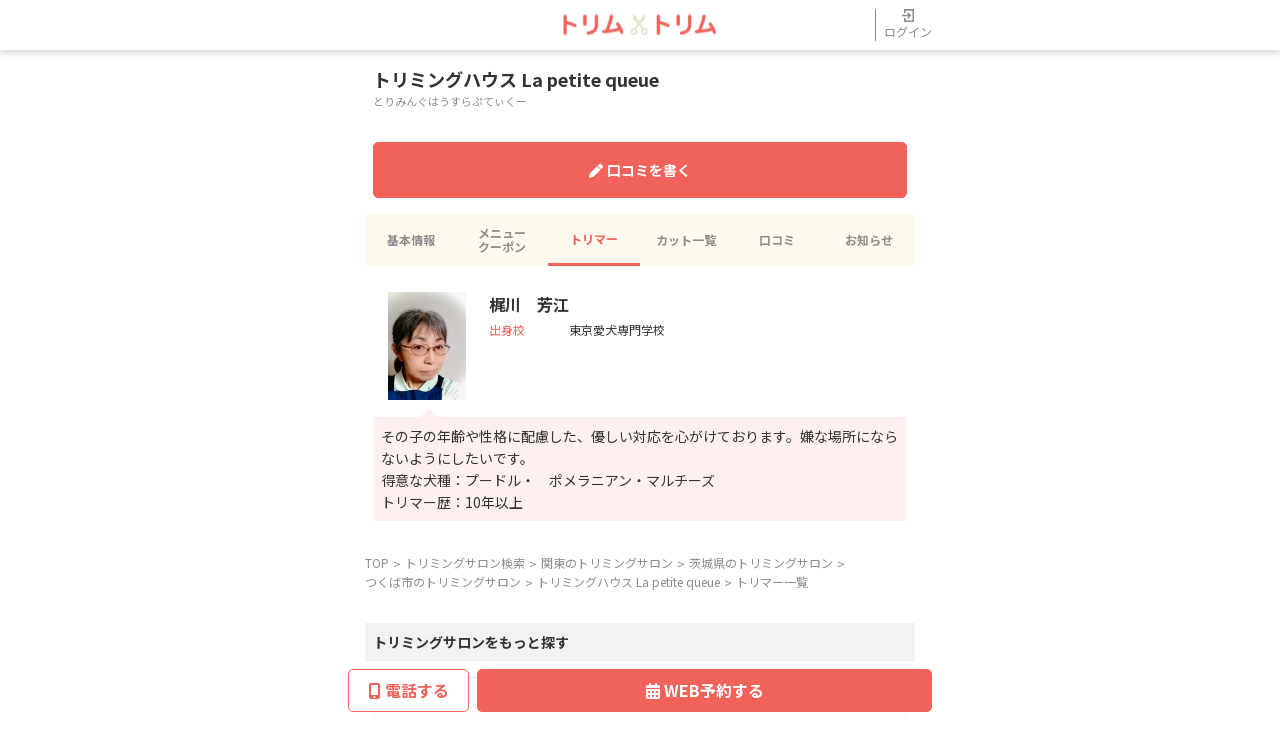

--- FILE ---
content_type: text/html; charset=UTF-8
request_url: https://trimtrim.jp/salon-detail/736/trimmer
body_size: 112764
content:
<!DOCTYPE html>
<html lang="ja">
<head>
    <meta charset="UTF-8">
    <link rel="icon" href="/icons/trimtrim_favicon.ico">
    <meta http-equiv="X-UA-Compatible" content="IE=edge">
    <meta name="viewport" content="width=device-width, initial-scale=1.0">
    <link rel="canonical" href="https://trimtrim.jp/salon-detail/736/trimmer">

    <script>
        window.dataLayer = window.dataLayer || [];
            </script>
    <script>
        (function(w,d,s,l,i){w[l]=w[l]||[];w[l].push({'gtm.start': new Date().getTime(),event:'gtm.js'});
        var f=d.getElementsByTagName(s)[0], j=d.createElement(s),dl=l!='dataLayer'?'&l='+l:'';
        j.async=true;j.src= 'https://www.googletagmanager.com/gtm.js?id='+i+dl;f.parentNode.insertBefore(j,f);
        })(window,document,'script','dataLayer','GTM-N3PBMX6');
    </script>

            <title>トリマー一覧 | トリミングハウス La petite queue | ワンちゃんに優しいトリミングを♡ | トリミングサロンの予約・検索ならトリムトリム  </title>
    
            <meta name="description" content="トリミングハウス La petite queueのトリマー一覧です。得意な犬種や紹介文から大事なペットにぴったりのトリマーが見つけてください。">
    
    <link rel="preconnect" href="https://fonts.googleapis.com">
    <link rel="preconnect" href="https://fonts.gstatic.com" crossorigin>
    <link rel="preconnect" href="https://cdnjs.cloudflare.com">

    <!-- Scripts -->
    <script src="https://cdnjs.cloudflare.com/ajax/libs/jquery/3.6.0/jquery.min.js" integrity="sha512-894YE6QWD5I59HgZOGReFYm4dnWc1Qt5NtvYSaNcOP+u1T9qYdvdihz0PPSiiqn/+/3e7Jo4EaG7TubfWGUrMQ==" crossorigin="anonymous" referrerpolicy="no-referrer"></script>
    <script defer src="https://cdnjs.cloudflare.com/ajax/libs/slick-carousel/1.8.1/slick.min.js" integrity="sha512-XtmMtDEcNz2j7ekrtHvOVR4iwwaD6o/FUJe6+Zq+HgcCsk3kj4uSQQR8weQ2QVj1o0Pk6PwYLohm206ZzNfubg==" crossorigin="anonymous" referrerpolicy="no-referrer"></script>
    <script defer type="text/javascript" src="/js/trimtrim/trimtrim.js?id=cb219477a340828b11febcbb81492822"></script>
    

    <!-- Fonts -->
    <link rel="stylesheet" href="https://fonts.googleapis.com/css2?family=Noto+Sans+JP:wght@400;500;700&display=swap">

    <!-- Styles -->
    <link rel="stylesheet" href="https://cdnjs.cloudflare.com/ajax/libs/font-awesome/6.1.1/css/all.min.css" integrity="sha512-KfkfwYDsLkIlwQp6LFnl8zNdLGxu9YAA1QvwINks4PhcElQSvqcyVLLD9aMhXd13uQjoXtEKNosOWaZqXgel0g==" crossorigin="anonymous" referrerpolicy="no-referrer" />
    <link rel="stylesheet" href="https://cdnjs.cloudflare.com/ajax/libs/slick-carousel/1.8.1/slick.min.css" integrity="sha512-yHknP1/AwR+yx26cB1y0cjvQUMvEa2PFzt1c9LlS4pRQ5NOTZFWbhBig+X9G9eYW/8m0/4OXNx8pxJ6z57x0dw==" crossorigin="anonymous" referrerpolicy="no-referrer" />
    <link rel="stylesheet" href="https://cdnjs.cloudflare.com/ajax/libs/slick-carousel/1.8.1/slick-theme.min.css" integrity="sha512-17EgCFERpgZKcm0j0fEq1YCJuyAWdz9KUtv1EjVuaOz8pDnh/0nZxmU6BBXwaaxqoi9PQXnRWqlcDB027hgv9A==" crossorigin="anonymous" referrerpolicy="no-referrer" />
    <link href="/css/trimtrim/style.css?id=388d967d16f347ba9e4475136845fc48" rel="stylesheet">
            
    
</head>
<body >
<script>
        function gtmPush() {
                    }
        addEventListener("load", gtmPush);
    </script>
    <noscript>
        <iframe
            src="https://www.googletagmanager.com/ns.html?id=GTM-N3PBMX6"
            height="0"
            width="0"
            style="display:none;visibility:hidden"
        ></iframe>
    </noscript>
<header class="header">
    <nav class="header_nav">
        <a href="https://trimtrim.jp" class="header_logo">
            <img src="/images/trimtrim/header-logo.png" alt="トリムトリム" class="header_logo-image">
        </a>
                    <button class="header_user" onclick="location.href='https://user.animalife.jp/sign_in?client_name=trim_trim&amp;type=sign_in&amp;redirect_url=https%3A%2F%2Ftrimtrim.jp%2Fsalon-detail%2F736%2Ftrimmer';">
                <img src="/images/trimtrim/header-login.svg" alt="" class="header_userimage-login">
                ログイン
            </button>
            </nav>
</header>
    <div class="cta">
        <div class="cta-contents">
                            <a href="tel:08010926659" id="tel-btn" class="cta_button-solid"><i class="fa-solid fa-mobile-screen-button"></i>電話する</a>
                                        <a href="https://trimtrim.jp/salon/736/reservation/1" rel="nofollow" class="cta_button-block"><i class="fa-solid fa-calendar-days"></i>WEB予約する</a>
                    </div>
    </div>
<main>
        <section class="section-head">
    <h1 class="facilityheading">トリミングハウス La petite queue</h1>
    <p class="name_kana">とりみんぐはうすらぷてぃくー</p>
    </section>

    <div class="review_buttonwrap">
    <a href="https://trimtrim.jp/salon-detail/736/review/add" rel="nofollow" class="review_button-solid reverse"><i class="fa-solid fa-pen"></i>口コミを書く</a>
</div>
    <nav>
    <ul class="navigation navigation-newsList">
        <li class="navigation_list">
            <a href="https://trimtrim.jp/salon-detail/736" class="navigation_link">基本情報</a>
        </li>
        <li class="navigation_list">
                            <a href="https://trimtrim.jp/salon-detail/736/menu" class="navigation_link">メニュー<br>クーポン</a>
                    </li>
        <li class="navigation_list">
                            <a href="https://trimtrim.jp/salon-detail/736/trimmer" class="navigation_link-active">トリマー</a>
                    </li>
        <li class="navigation_list">
                            <a href="https://trimtrim.jp/salon-detail/736/style" class="navigation_link">カット一覧</a>
                    </li>
        <li class="navigation_list">
                            <a href="https://trimtrim.jp/salon-detail/736/review" class="navigation_link">口コミ</a>
                    </li>
        <li class="navigation_list">
                            <a href="https://trimtrim.jp/salon-detail/736/news" class="navigation_link">お知らせ</a>
            
        </li>
    </ul>
</nav>
    <section class="section">
                                    <div class="trimmer_contents">
                    <div class="trimmer_box">
                        <picture>
      <source srcset="/files/salon/736/trimmer/f3ApZCrSHYhSxsa8yKm8ZQ2amDHcEAmBMHPKw4eY.jpg.avif" type="image/avif" />
      <source srcset="/files/salon/736/trimmer/f3ApZCrSHYhSxsa8yKm8ZQ2amDHcEAmBMHPKw4eY.jpg.webp" type="image/webp" />
    <img
  src="/files/salon/736/trimmer/f3ApZCrSHYhSxsa8yKm8ZQ2amDHcEAmBMHPKw4eY.jpg"
  class="trimmer_image"
      loading="eager"
      alt="トリミングサロン トリミングハウス La petite queueのトリマー 梶川　芳江"
    >
</picture>
                        <div class="trimmer_info">
                            <h2 class="trimmer_name">梶川　芳江</h2>
                                                                                        <dl class="trimmer_list">
                                    <dt class="trimmer_term">出身校</dt>
                                    <dd class="trimmer_data">
                                        東京愛犬専門学校
                                    </dd>
                                </dl>
                                                                                </div>
                    </div>
                                            <div class="trimmer_comment">
                            その子の年齢や性格に配慮した、優しい対応を心がけております。嫌な場所にならないようにしたいです。<br />
得意な犬種：プードル・　ポメラニアン・マルチーズ<br />
トリマー歴：10年以上<br />

                        </div>
                                                        </div>
                        </section>
    <section class="section">
        <ul class="breadcrumb">
                            <li class="breadcrumb_list">
                    <a href="https://trimtrim.jp">TOP</a>
                </li>
                            <li class="breadcrumb_list">
                    <a href="https://trimtrim.jp/salons">トリミングサロン検索</a>
                </li>
                            <li class="breadcrumb_list">
                    <a href="https://trimtrim.jp/salons?area_id%5B0%5D=2">関東のトリミングサロン</a>
                </li>
                            <li class="breadcrumb_list">
                    <a href="https://trimtrim.jp/salons?prefecture_id%5B0%5D=8">茨城県のトリミングサロン</a>
                </li>
                            <li class="breadcrumb_list">
                    <a href="https://trimtrim.jp/salons?city_id%5B0%5D=441">つくば市のトリミングサロン</a>
                </li>
                            <li class="breadcrumb_list">
                    <a href="https://trimtrim.jp/salon-detail/736">トリミングハウス La petite queue</a>
                </li>
                            <li class="breadcrumb_list">
                    <a href="https://trimtrim.jp/salon-detail/736/trimmer">トリマー一覧</a>
                </li>
                    </ul>
    </section>
    <script type="application/ld+json">
                {
            "@context": "https://schema.org",
            "@type": "BreadcrumbList",
            "itemListElement": [{"@type":"ListItem","position":1,"name":"TOP","item":"https://trimtrim.jp"},{"@type":"ListItem","position":2,"name":"トリミングサロン検索","item":"https://trimtrim.jp/salons"},{"@type":"ListItem","position":3,"name":"関東のトリミングサロン","item":"https://trimtrim.jp/salons?area_id%5B0%5D=2"},{"@type":"ListItem","position":4,"name":"茨城県のトリミングサロン","item":"https://trimtrim.jp/salons?prefecture_id%5B0%5D=8"},{"@type":"ListItem","position":5,"name":"つくば市のトリミングサロン","item":"https://trimtrim.jp/salons?city_id%5B0%5D=441"},{"@type":"ListItem","position":6,"name":"トリミングハウス La petite queue","item":"https://trimtrim.jp/salon-detail/736"},{"@type":"ListItem","position":7,"name":"トリマー一覧","item":"https://trimtrim.jp/salon-detail/736/trimmer"}]
        }
    </script>
    <section class="section">
    <h2 class="section_heading">トリミングサロンをもっと探す</h2>
    <ul class="section_contents">
                    <li class="accordion_list">
                <button class="accordion_button-list accordion_button">茨城県</button>
                <ul class="accordion_contents">
                                            <li class="accordion_list">
                            <button type="button" onclick="location.href='https://trimtrim.jp/salons?city_id%5B0%5D=426'" class="accordion_transition">水戸市</button>
                        </li>
                                            <li class="accordion_list">
                            <button type="button" onclick="location.href='https://trimtrim.jp/salons?city_id%5B0%5D=427'" class="accordion_transition">日立市</button>
                        </li>
                                            <li class="accordion_list">
                            <button type="button" onclick="location.href='https://trimtrim.jp/salons?city_id%5B0%5D=428'" class="accordion_transition">土浦市</button>
                        </li>
                                            <li class="accordion_list">
                            <button type="button" onclick="location.href='https://trimtrim.jp/salons?city_id%5B0%5D=429'" class="accordion_transition">古河市</button>
                        </li>
                                            <li class="accordion_list">
                            <button type="button" onclick="location.href='https://trimtrim.jp/salons?city_id%5B0%5D=430'" class="accordion_transition">石岡市</button>
                        </li>
                                            <li class="accordion_list">
                            <button type="button" onclick="location.href='https://trimtrim.jp/salons?city_id%5B0%5D=431'" class="accordion_transition">結城市</button>
                        </li>
                                            <li class="accordion_list">
                            <button type="button" onclick="location.href='https://trimtrim.jp/salons?city_id%5B0%5D=432'" class="accordion_transition">龍ケ崎市</button>
                        </li>
                                            <li class="accordion_list">
                            <button type="button" onclick="location.href='https://trimtrim.jp/salons?city_id%5B0%5D=433'" class="accordion_transition">下妻市</button>
                        </li>
                                            <li class="accordion_list">
                            <button type="button" onclick="location.href='https://trimtrim.jp/salons?city_id%5B0%5D=434'" class="accordion_transition">常総市</button>
                        </li>
                                            <li class="accordion_list">
                            <button type="button" onclick="location.href='https://trimtrim.jp/salons?city_id%5B0%5D=435'" class="accordion_transition">常陸太田市</button>
                        </li>
                                            <li class="accordion_list">
                            <button type="button" onclick="location.href='https://trimtrim.jp/salons?city_id%5B0%5D=436'" class="accordion_transition">高萩市</button>
                        </li>
                                            <li class="accordion_list">
                            <button type="button" onclick="location.href='https://trimtrim.jp/salons?city_id%5B0%5D=437'" class="accordion_transition">北茨城市</button>
                        </li>
                                            <li class="accordion_list">
                            <button type="button" onclick="location.href='https://trimtrim.jp/salons?city_id%5B0%5D=438'" class="accordion_transition">笠間市</button>
                        </li>
                                            <li class="accordion_list">
                            <button type="button" onclick="location.href='https://trimtrim.jp/salons?city_id%5B0%5D=439'" class="accordion_transition">取手市</button>
                        </li>
                                            <li class="accordion_list">
                            <button type="button" onclick="location.href='https://trimtrim.jp/salons?city_id%5B0%5D=440'" class="accordion_transition">牛久市</button>
                        </li>
                                            <li class="accordion_list">
                            <button type="button" onclick="location.href='https://trimtrim.jp/salons?city_id%5B0%5D=441'" class="accordion_transition">つくば市</button>
                        </li>
                                            <li class="accordion_list">
                            <button type="button" onclick="location.href='https://trimtrim.jp/salons?city_id%5B0%5D=442'" class="accordion_transition">ひたちなか市</button>
                        </li>
                                            <li class="accordion_list">
                            <button type="button" onclick="location.href='https://trimtrim.jp/salons?city_id%5B0%5D=443'" class="accordion_transition">鹿嶋市</button>
                        </li>
                                            <li class="accordion_list">
                            <button type="button" onclick="location.href='https://trimtrim.jp/salons?city_id%5B0%5D=444'" class="accordion_transition">潮来市</button>
                        </li>
                                            <li class="accordion_list">
                            <button type="button" onclick="location.href='https://trimtrim.jp/salons?city_id%5B0%5D=445'" class="accordion_transition">守谷市</button>
                        </li>
                                            <li class="accordion_list">
                            <button type="button" onclick="location.href='https://trimtrim.jp/salons?city_id%5B0%5D=446'" class="accordion_transition">常陸大宮市</button>
                        </li>
                                            <li class="accordion_list">
                            <button type="button" onclick="location.href='https://trimtrim.jp/salons?city_id%5B0%5D=447'" class="accordion_transition">那珂市</button>
                        </li>
                                            <li class="accordion_list">
                            <button type="button" onclick="location.href='https://trimtrim.jp/salons?city_id%5B0%5D=448'" class="accordion_transition">筑西市</button>
                        </li>
                                            <li class="accordion_list">
                            <button type="button" onclick="location.href='https://trimtrim.jp/salons?city_id%5B0%5D=449'" class="accordion_transition">坂東市</button>
                        </li>
                                            <li class="accordion_list">
                            <button type="button" onclick="location.href='https://trimtrim.jp/salons?city_id%5B0%5D=450'" class="accordion_transition">稲敷市</button>
                        </li>
                                            <li class="accordion_list">
                            <button type="button" onclick="location.href='https://trimtrim.jp/salons?city_id%5B0%5D=451'" class="accordion_transition">かすみがうら市</button>
                        </li>
                                            <li class="accordion_list">
                            <button type="button" onclick="location.href='https://trimtrim.jp/salons?city_id%5B0%5D=452'" class="accordion_transition">桜川市</button>
                        </li>
                                            <li class="accordion_list">
                            <button type="button" onclick="location.href='https://trimtrim.jp/salons?city_id%5B0%5D=453'" class="accordion_transition">神栖市</button>
                        </li>
                                            <li class="accordion_list">
                            <button type="button" onclick="location.href='https://trimtrim.jp/salons?city_id%5B0%5D=454'" class="accordion_transition">行方市</button>
                        </li>
                                            <li class="accordion_list">
                            <button type="button" onclick="location.href='https://trimtrim.jp/salons?city_id%5B0%5D=455'" class="accordion_transition">鉾田市</button>
                        </li>
                                            <li class="accordion_list">
                            <button type="button" onclick="location.href='https://trimtrim.jp/salons?city_id%5B0%5D=456'" class="accordion_transition">つくばみらい市</button>
                        </li>
                                            <li class="accordion_list">
                            <button type="button" onclick="location.href='https://trimtrim.jp/salons?city_id%5B0%5D=457'" class="accordion_transition">小美玉市</button>
                        </li>
                                            <li class="accordion_list">
                            <button type="button" onclick="location.href='https://trimtrim.jp/salons?city_id%5B0%5D=458'" class="accordion_transition">茨城町</button>
                        </li>
                                            <li class="accordion_list">
                            <button type="button" onclick="location.href='https://trimtrim.jp/salons?city_id%5B0%5D=459'" class="accordion_transition">大洗町</button>
                        </li>
                                            <li class="accordion_list">
                            <button type="button" onclick="location.href='https://trimtrim.jp/salons?city_id%5B0%5D=460'" class="accordion_transition">城里町</button>
                        </li>
                                            <li class="accordion_list">
                            <button type="button" onclick="location.href='https://trimtrim.jp/salons?city_id%5B0%5D=461'" class="accordion_transition">東海村</button>
                        </li>
                                            <li class="accordion_list">
                            <button type="button" onclick="location.href='https://trimtrim.jp/salons?city_id%5B0%5D=462'" class="accordion_transition">大子町</button>
                        </li>
                                            <li class="accordion_list">
                            <button type="button" onclick="location.href='https://trimtrim.jp/salons?city_id%5B0%5D=463'" class="accordion_transition">美浦村</button>
                        </li>
                                            <li class="accordion_list">
                            <button type="button" onclick="location.href='https://trimtrim.jp/salons?city_id%5B0%5D=464'" class="accordion_transition">阿見町</button>
                        </li>
                                            <li class="accordion_list">
                            <button type="button" onclick="location.href='https://trimtrim.jp/salons?city_id%5B0%5D=465'" class="accordion_transition">河内町</button>
                        </li>
                                            <li class="accordion_list">
                            <button type="button" onclick="location.href='https://trimtrim.jp/salons?city_id%5B0%5D=466'" class="accordion_transition">八千代町</button>
                        </li>
                                            <li class="accordion_list">
                            <button type="button" onclick="location.href='https://trimtrim.jp/salons?city_id%5B0%5D=467'" class="accordion_transition">五霞町</button>
                        </li>
                                            <li class="accordion_list">
                            <button type="button" onclick="location.href='https://trimtrim.jp/salons?city_id%5B0%5D=468'" class="accordion_transition">境町</button>
                        </li>
                                            <li class="accordion_list">
                            <button type="button" onclick="location.href='https://trimtrim.jp/salons?city_id%5B0%5D=469'" class="accordion_transition">利根町</button>
                        </li>
                                    </ul>
            </li>
                    <li class="accordion_list">
                <button class="accordion_button-list accordion_button">栃木県</button>
                <ul class="accordion_contents">
                                            <li class="accordion_list">
                            <button type="button" onclick="location.href='https://trimtrim.jp/salons?city_id%5B0%5D=470'" class="accordion_transition">宇都宮市</button>
                        </li>
                                            <li class="accordion_list">
                            <button type="button" onclick="location.href='https://trimtrim.jp/salons?city_id%5B0%5D=471'" class="accordion_transition">足利市</button>
                        </li>
                                            <li class="accordion_list">
                            <button type="button" onclick="location.href='https://trimtrim.jp/salons?city_id%5B0%5D=472'" class="accordion_transition">栃木市</button>
                        </li>
                                            <li class="accordion_list">
                            <button type="button" onclick="location.href='https://trimtrim.jp/salons?city_id%5B0%5D=473'" class="accordion_transition">佐野市</button>
                        </li>
                                            <li class="accordion_list">
                            <button type="button" onclick="location.href='https://trimtrim.jp/salons?city_id%5B0%5D=474'" class="accordion_transition">鹿沼市</button>
                        </li>
                                            <li class="accordion_list">
                            <button type="button" onclick="location.href='https://trimtrim.jp/salons?city_id%5B0%5D=475'" class="accordion_transition">日光市</button>
                        </li>
                                            <li class="accordion_list">
                            <button type="button" onclick="location.href='https://trimtrim.jp/salons?city_id%5B0%5D=476'" class="accordion_transition">小山市</button>
                        </li>
                                            <li class="accordion_list">
                            <button type="button" onclick="location.href='https://trimtrim.jp/salons?city_id%5B0%5D=477'" class="accordion_transition">真岡市</button>
                        </li>
                                            <li class="accordion_list">
                            <button type="button" onclick="location.href='https://trimtrim.jp/salons?city_id%5B0%5D=478'" class="accordion_transition">大田原市</button>
                        </li>
                                            <li class="accordion_list">
                            <button type="button" onclick="location.href='https://trimtrim.jp/salons?city_id%5B0%5D=479'" class="accordion_transition">矢板市</button>
                        </li>
                                            <li class="accordion_list">
                            <button type="button" onclick="location.href='https://trimtrim.jp/salons?city_id%5B0%5D=480'" class="accordion_transition">那須塩原市</button>
                        </li>
                                            <li class="accordion_list">
                            <button type="button" onclick="location.href='https://trimtrim.jp/salons?city_id%5B0%5D=481'" class="accordion_transition">さくら市</button>
                        </li>
                                            <li class="accordion_list">
                            <button type="button" onclick="location.href='https://trimtrim.jp/salons?city_id%5B0%5D=482'" class="accordion_transition">那須烏山市</button>
                        </li>
                                            <li class="accordion_list">
                            <button type="button" onclick="location.href='https://trimtrim.jp/salons?city_id%5B0%5D=483'" class="accordion_transition">下野市</button>
                        </li>
                                            <li class="accordion_list">
                            <button type="button" onclick="location.href='https://trimtrim.jp/salons?city_id%5B0%5D=484'" class="accordion_transition">上三川町</button>
                        </li>
                                            <li class="accordion_list">
                            <button type="button" onclick="location.href='https://trimtrim.jp/salons?city_id%5B0%5D=485'" class="accordion_transition">益子町</button>
                        </li>
                                            <li class="accordion_list">
                            <button type="button" onclick="location.href='https://trimtrim.jp/salons?city_id%5B0%5D=486'" class="accordion_transition">茂木町</button>
                        </li>
                                            <li class="accordion_list">
                            <button type="button" onclick="location.href='https://trimtrim.jp/salons?city_id%5B0%5D=487'" class="accordion_transition">市貝町</button>
                        </li>
                                            <li class="accordion_list">
                            <button type="button" onclick="location.href='https://trimtrim.jp/salons?city_id%5B0%5D=488'" class="accordion_transition">芳賀町</button>
                        </li>
                                            <li class="accordion_list">
                            <button type="button" onclick="location.href='https://trimtrim.jp/salons?city_id%5B0%5D=489'" class="accordion_transition">壬生町</button>
                        </li>
                                            <li class="accordion_list">
                            <button type="button" onclick="location.href='https://trimtrim.jp/salons?city_id%5B0%5D=490'" class="accordion_transition">野木町</button>
                        </li>
                                            <li class="accordion_list">
                            <button type="button" onclick="location.href='https://trimtrim.jp/salons?city_id%5B0%5D=491'" class="accordion_transition">塩谷町</button>
                        </li>
                                            <li class="accordion_list">
                            <button type="button" onclick="location.href='https://trimtrim.jp/salons?city_id%5B0%5D=492'" class="accordion_transition">高根沢町</button>
                        </li>
                                            <li class="accordion_list">
                            <button type="button" onclick="location.href='https://trimtrim.jp/salons?city_id%5B0%5D=493'" class="accordion_transition">那須町</button>
                        </li>
                                            <li class="accordion_list">
                            <button type="button" onclick="location.href='https://trimtrim.jp/salons?city_id%5B0%5D=494'" class="accordion_transition">那珂川町</button>
                        </li>
                                    </ul>
            </li>
                    <li class="accordion_list">
                <button class="accordion_button-list accordion_button">群馬県</button>
                <ul class="accordion_contents">
                                            <li class="accordion_list">
                            <button type="button" onclick="location.href='https://trimtrim.jp/salons?city_id%5B0%5D=495'" class="accordion_transition">前橋市</button>
                        </li>
                                            <li class="accordion_list">
                            <button type="button" onclick="location.href='https://trimtrim.jp/salons?city_id%5B0%5D=496'" class="accordion_transition">高崎市</button>
                        </li>
                                            <li class="accordion_list">
                            <button type="button" onclick="location.href='https://trimtrim.jp/salons?city_id%5B0%5D=497'" class="accordion_transition">桐生市</button>
                        </li>
                                            <li class="accordion_list">
                            <button type="button" onclick="location.href='https://trimtrim.jp/salons?city_id%5B0%5D=498'" class="accordion_transition">伊勢崎市</button>
                        </li>
                                            <li class="accordion_list">
                            <button type="button" onclick="location.href='https://trimtrim.jp/salons?city_id%5B0%5D=499'" class="accordion_transition">太田市</button>
                        </li>
                                            <li class="accordion_list">
                            <button type="button" onclick="location.href='https://trimtrim.jp/salons?city_id%5B0%5D=500'" class="accordion_transition">沼田市</button>
                        </li>
                                            <li class="accordion_list">
                            <button type="button" onclick="location.href='https://trimtrim.jp/salons?city_id%5B0%5D=501'" class="accordion_transition">館林市</button>
                        </li>
                                            <li class="accordion_list">
                            <button type="button" onclick="location.href='https://trimtrim.jp/salons?city_id%5B0%5D=502'" class="accordion_transition">渋川市</button>
                        </li>
                                            <li class="accordion_list">
                            <button type="button" onclick="location.href='https://trimtrim.jp/salons?city_id%5B0%5D=503'" class="accordion_transition">藤岡市</button>
                        </li>
                                            <li class="accordion_list">
                            <button type="button" onclick="location.href='https://trimtrim.jp/salons?city_id%5B0%5D=504'" class="accordion_transition">富岡市</button>
                        </li>
                                            <li class="accordion_list">
                            <button type="button" onclick="location.href='https://trimtrim.jp/salons?city_id%5B0%5D=505'" class="accordion_transition">安中市</button>
                        </li>
                                            <li class="accordion_list">
                            <button type="button" onclick="location.href='https://trimtrim.jp/salons?city_id%5B0%5D=506'" class="accordion_transition">みどり市</button>
                        </li>
                                            <li class="accordion_list">
                            <button type="button" onclick="location.href='https://trimtrim.jp/salons?city_id%5B0%5D=507'" class="accordion_transition">榛東村</button>
                        </li>
                                            <li class="accordion_list">
                            <button type="button" onclick="location.href='https://trimtrim.jp/salons?city_id%5B0%5D=508'" class="accordion_transition">吉岡町</button>
                        </li>
                                            <li class="accordion_list">
                            <button type="button" onclick="location.href='https://trimtrim.jp/salons?city_id%5B0%5D=509'" class="accordion_transition">上野村</button>
                        </li>
                                            <li class="accordion_list">
                            <button type="button" onclick="location.href='https://trimtrim.jp/salons?city_id%5B0%5D=510'" class="accordion_transition">神流町</button>
                        </li>
                                            <li class="accordion_list">
                            <button type="button" onclick="location.href='https://trimtrim.jp/salons?city_id%5B0%5D=511'" class="accordion_transition">下仁田町</button>
                        </li>
                                            <li class="accordion_list">
                            <button type="button" onclick="location.href='https://trimtrim.jp/salons?city_id%5B0%5D=512'" class="accordion_transition">南牧村</button>
                        </li>
                                            <li class="accordion_list">
                            <button type="button" onclick="location.href='https://trimtrim.jp/salons?city_id%5B0%5D=513'" class="accordion_transition">甘楽町</button>
                        </li>
                                            <li class="accordion_list">
                            <button type="button" onclick="location.href='https://trimtrim.jp/salons?city_id%5B0%5D=514'" class="accordion_transition">中之条町</button>
                        </li>
                                            <li class="accordion_list">
                            <button type="button" onclick="location.href='https://trimtrim.jp/salons?city_id%5B0%5D=515'" class="accordion_transition">長野原町</button>
                        </li>
                                            <li class="accordion_list">
                            <button type="button" onclick="location.href='https://trimtrim.jp/salons?city_id%5B0%5D=516'" class="accordion_transition">嬬恋村</button>
                        </li>
                                            <li class="accordion_list">
                            <button type="button" onclick="location.href='https://trimtrim.jp/salons?city_id%5B0%5D=517'" class="accordion_transition">草津町</button>
                        </li>
                                            <li class="accordion_list">
                            <button type="button" onclick="location.href='https://trimtrim.jp/salons?city_id%5B0%5D=518'" class="accordion_transition">高山村</button>
                        </li>
                                            <li class="accordion_list">
                            <button type="button" onclick="location.href='https://trimtrim.jp/salons?city_id%5B0%5D=519'" class="accordion_transition">東吾妻町</button>
                        </li>
                                            <li class="accordion_list">
                            <button type="button" onclick="location.href='https://trimtrim.jp/salons?city_id%5B0%5D=520'" class="accordion_transition">片品村</button>
                        </li>
                                            <li class="accordion_list">
                            <button type="button" onclick="location.href='https://trimtrim.jp/salons?city_id%5B0%5D=521'" class="accordion_transition">川場村</button>
                        </li>
                                            <li class="accordion_list">
                            <button type="button" onclick="location.href='https://trimtrim.jp/salons?city_id%5B0%5D=522'" class="accordion_transition">昭和村</button>
                        </li>
                                            <li class="accordion_list">
                            <button type="button" onclick="location.href='https://trimtrim.jp/salons?city_id%5B0%5D=523'" class="accordion_transition">みなかみ町</button>
                        </li>
                                            <li class="accordion_list">
                            <button type="button" onclick="location.href='https://trimtrim.jp/salons?city_id%5B0%5D=524'" class="accordion_transition">玉村町</button>
                        </li>
                                            <li class="accordion_list">
                            <button type="button" onclick="location.href='https://trimtrim.jp/salons?city_id%5B0%5D=525'" class="accordion_transition">板倉町</button>
                        </li>
                                            <li class="accordion_list">
                            <button type="button" onclick="location.href='https://trimtrim.jp/salons?city_id%5B0%5D=526'" class="accordion_transition">明和町</button>
                        </li>
                                            <li class="accordion_list">
                            <button type="button" onclick="location.href='https://trimtrim.jp/salons?city_id%5B0%5D=527'" class="accordion_transition">千代田町</button>
                        </li>
                                            <li class="accordion_list">
                            <button type="button" onclick="location.href='https://trimtrim.jp/salons?city_id%5B0%5D=528'" class="accordion_transition">大泉町</button>
                        </li>
                                            <li class="accordion_list">
                            <button type="button" onclick="location.href='https://trimtrim.jp/salons?city_id%5B0%5D=529'" class="accordion_transition">邑楽町</button>
                        </li>
                                    </ul>
            </li>
                    <li class="accordion_list">
                <button class="accordion_button-list accordion_button">埼玉県</button>
                <ul class="accordion_contents">
                                            <li class="accordion_list">
                            <button type="button" onclick="location.href='https://trimtrim.jp/salons?city_id%5B0%5D=530'" class="accordion_transition">さいたま市西区</button>
                        </li>
                                            <li class="accordion_list">
                            <button type="button" onclick="location.href='https://trimtrim.jp/salons?city_id%5B0%5D=531'" class="accordion_transition">さいたま市北区</button>
                        </li>
                                            <li class="accordion_list">
                            <button type="button" onclick="location.href='https://trimtrim.jp/salons?city_id%5B0%5D=532'" class="accordion_transition">さいたま市大宮区</button>
                        </li>
                                            <li class="accordion_list">
                            <button type="button" onclick="location.href='https://trimtrim.jp/salons?city_id%5B0%5D=533'" class="accordion_transition">さいたま市見沼区</button>
                        </li>
                                            <li class="accordion_list">
                            <button type="button" onclick="location.href='https://trimtrim.jp/salons?city_id%5B0%5D=534'" class="accordion_transition">さいたま市中央区</button>
                        </li>
                                            <li class="accordion_list">
                            <button type="button" onclick="location.href='https://trimtrim.jp/salons?city_id%5B0%5D=535'" class="accordion_transition">さいたま市桜区</button>
                        </li>
                                            <li class="accordion_list">
                            <button type="button" onclick="location.href='https://trimtrim.jp/salons?city_id%5B0%5D=536'" class="accordion_transition">さいたま市浦和区</button>
                        </li>
                                            <li class="accordion_list">
                            <button type="button" onclick="location.href='https://trimtrim.jp/salons?city_id%5B0%5D=537'" class="accordion_transition">さいたま市南区</button>
                        </li>
                                            <li class="accordion_list">
                            <button type="button" onclick="location.href='https://trimtrim.jp/salons?city_id%5B0%5D=538'" class="accordion_transition">さいたま市緑区</button>
                        </li>
                                            <li class="accordion_list">
                            <button type="button" onclick="location.href='https://trimtrim.jp/salons?city_id%5B0%5D=539'" class="accordion_transition">さいたま市岩槻区</button>
                        </li>
                                            <li class="accordion_list">
                            <button type="button" onclick="location.href='https://trimtrim.jp/salons?city_id%5B0%5D=540'" class="accordion_transition">川越市</button>
                        </li>
                                            <li class="accordion_list">
                            <button type="button" onclick="location.href='https://trimtrim.jp/salons?city_id%5B0%5D=541'" class="accordion_transition">熊谷市</button>
                        </li>
                                            <li class="accordion_list">
                            <button type="button" onclick="location.href='https://trimtrim.jp/salons?city_id%5B0%5D=542'" class="accordion_transition">川口市</button>
                        </li>
                                            <li class="accordion_list">
                            <button type="button" onclick="location.href='https://trimtrim.jp/salons?city_id%5B0%5D=543'" class="accordion_transition">行田市</button>
                        </li>
                                            <li class="accordion_list">
                            <button type="button" onclick="location.href='https://trimtrim.jp/salons?city_id%5B0%5D=544'" class="accordion_transition">秩父市</button>
                        </li>
                                            <li class="accordion_list">
                            <button type="button" onclick="location.href='https://trimtrim.jp/salons?city_id%5B0%5D=545'" class="accordion_transition">所沢市</button>
                        </li>
                                            <li class="accordion_list">
                            <button type="button" onclick="location.href='https://trimtrim.jp/salons?city_id%5B0%5D=546'" class="accordion_transition">飯能市</button>
                        </li>
                                            <li class="accordion_list">
                            <button type="button" onclick="location.href='https://trimtrim.jp/salons?city_id%5B0%5D=547'" class="accordion_transition">加須市</button>
                        </li>
                                            <li class="accordion_list">
                            <button type="button" onclick="location.href='https://trimtrim.jp/salons?city_id%5B0%5D=548'" class="accordion_transition">本庄市</button>
                        </li>
                                            <li class="accordion_list">
                            <button type="button" onclick="location.href='https://trimtrim.jp/salons?city_id%5B0%5D=549'" class="accordion_transition">東松山市</button>
                        </li>
                                            <li class="accordion_list">
                            <button type="button" onclick="location.href='https://trimtrim.jp/salons?city_id%5B0%5D=550'" class="accordion_transition">春日部市</button>
                        </li>
                                            <li class="accordion_list">
                            <button type="button" onclick="location.href='https://trimtrim.jp/salons?city_id%5B0%5D=551'" class="accordion_transition">狭山市</button>
                        </li>
                                            <li class="accordion_list">
                            <button type="button" onclick="location.href='https://trimtrim.jp/salons?city_id%5B0%5D=552'" class="accordion_transition">羽生市</button>
                        </li>
                                            <li class="accordion_list">
                            <button type="button" onclick="location.href='https://trimtrim.jp/salons?city_id%5B0%5D=553'" class="accordion_transition">鴻巣市</button>
                        </li>
                                            <li class="accordion_list">
                            <button type="button" onclick="location.href='https://trimtrim.jp/salons?city_id%5B0%5D=554'" class="accordion_transition">深谷市</button>
                        </li>
                                            <li class="accordion_list">
                            <button type="button" onclick="location.href='https://trimtrim.jp/salons?city_id%5B0%5D=555'" class="accordion_transition">上尾市</button>
                        </li>
                                            <li class="accordion_list">
                            <button type="button" onclick="location.href='https://trimtrim.jp/salons?city_id%5B0%5D=556'" class="accordion_transition">草加市</button>
                        </li>
                                            <li class="accordion_list">
                            <button type="button" onclick="location.href='https://trimtrim.jp/salons?city_id%5B0%5D=557'" class="accordion_transition">越谷市</button>
                        </li>
                                            <li class="accordion_list">
                            <button type="button" onclick="location.href='https://trimtrim.jp/salons?city_id%5B0%5D=558'" class="accordion_transition">蕨市</button>
                        </li>
                                            <li class="accordion_list">
                            <button type="button" onclick="location.href='https://trimtrim.jp/salons?city_id%5B0%5D=559'" class="accordion_transition">戸田市</button>
                        </li>
                                            <li class="accordion_list">
                            <button type="button" onclick="location.href='https://trimtrim.jp/salons?city_id%5B0%5D=560'" class="accordion_transition">入間市</button>
                        </li>
                                            <li class="accordion_list">
                            <button type="button" onclick="location.href='https://trimtrim.jp/salons?city_id%5B0%5D=561'" class="accordion_transition">朝霞市</button>
                        </li>
                                            <li class="accordion_list">
                            <button type="button" onclick="location.href='https://trimtrim.jp/salons?city_id%5B0%5D=562'" class="accordion_transition">志木市</button>
                        </li>
                                            <li class="accordion_list">
                            <button type="button" onclick="location.href='https://trimtrim.jp/salons?city_id%5B0%5D=563'" class="accordion_transition">和光市</button>
                        </li>
                                            <li class="accordion_list">
                            <button type="button" onclick="location.href='https://trimtrim.jp/salons?city_id%5B0%5D=564'" class="accordion_transition">新座市</button>
                        </li>
                                            <li class="accordion_list">
                            <button type="button" onclick="location.href='https://trimtrim.jp/salons?city_id%5B0%5D=565'" class="accordion_transition">桶川市</button>
                        </li>
                                            <li class="accordion_list">
                            <button type="button" onclick="location.href='https://trimtrim.jp/salons?city_id%5B0%5D=566'" class="accordion_transition">久喜市</button>
                        </li>
                                            <li class="accordion_list">
                            <button type="button" onclick="location.href='https://trimtrim.jp/salons?city_id%5B0%5D=567'" class="accordion_transition">北本市</button>
                        </li>
                                            <li class="accordion_list">
                            <button type="button" onclick="location.href='https://trimtrim.jp/salons?city_id%5B0%5D=568'" class="accordion_transition">八潮市</button>
                        </li>
                                            <li class="accordion_list">
                            <button type="button" onclick="location.href='https://trimtrim.jp/salons?city_id%5B0%5D=569'" class="accordion_transition">富士見市</button>
                        </li>
                                            <li class="accordion_list">
                            <button type="button" onclick="location.href='https://trimtrim.jp/salons?city_id%5B0%5D=570'" class="accordion_transition">三郷市</button>
                        </li>
                                            <li class="accordion_list">
                            <button type="button" onclick="location.href='https://trimtrim.jp/salons?city_id%5B0%5D=571'" class="accordion_transition">蓮田市</button>
                        </li>
                                            <li class="accordion_list">
                            <button type="button" onclick="location.href='https://trimtrim.jp/salons?city_id%5B0%5D=572'" class="accordion_transition">坂戸市</button>
                        </li>
                                            <li class="accordion_list">
                            <button type="button" onclick="location.href='https://trimtrim.jp/salons?city_id%5B0%5D=573'" class="accordion_transition">幸手市</button>
                        </li>
                                            <li class="accordion_list">
                            <button type="button" onclick="location.href='https://trimtrim.jp/salons?city_id%5B0%5D=574'" class="accordion_transition">鶴ヶ島市</button>
                        </li>
                                            <li class="accordion_list">
                            <button type="button" onclick="location.href='https://trimtrim.jp/salons?city_id%5B0%5D=575'" class="accordion_transition">日高市</button>
                        </li>
                                            <li class="accordion_list">
                            <button type="button" onclick="location.href='https://trimtrim.jp/salons?city_id%5B0%5D=576'" class="accordion_transition">吉川市</button>
                        </li>
                                            <li class="accordion_list">
                            <button type="button" onclick="location.href='https://trimtrim.jp/salons?city_id%5B0%5D=577'" class="accordion_transition">ふじみ野市</button>
                        </li>
                                            <li class="accordion_list">
                            <button type="button" onclick="location.href='https://trimtrim.jp/salons?city_id%5B0%5D=578'" class="accordion_transition">白岡市</button>
                        </li>
                                            <li class="accordion_list">
                            <button type="button" onclick="location.href='https://trimtrim.jp/salons?city_id%5B0%5D=579'" class="accordion_transition">伊奈町</button>
                        </li>
                                            <li class="accordion_list">
                            <button type="button" onclick="location.href='https://trimtrim.jp/salons?city_id%5B0%5D=580'" class="accordion_transition">三芳町</button>
                        </li>
                                            <li class="accordion_list">
                            <button type="button" onclick="location.href='https://trimtrim.jp/salons?city_id%5B0%5D=581'" class="accordion_transition">毛呂山町</button>
                        </li>
                                            <li class="accordion_list">
                            <button type="button" onclick="location.href='https://trimtrim.jp/salons?city_id%5B0%5D=582'" class="accordion_transition">越生町</button>
                        </li>
                                            <li class="accordion_list">
                            <button type="button" onclick="location.href='https://trimtrim.jp/salons?city_id%5B0%5D=583'" class="accordion_transition">滑川町</button>
                        </li>
                                            <li class="accordion_list">
                            <button type="button" onclick="location.href='https://trimtrim.jp/salons?city_id%5B0%5D=584'" class="accordion_transition">嵐山町</button>
                        </li>
                                            <li class="accordion_list">
                            <button type="button" onclick="location.href='https://trimtrim.jp/salons?city_id%5B0%5D=585'" class="accordion_transition">小川町</button>
                        </li>
                                            <li class="accordion_list">
                            <button type="button" onclick="location.href='https://trimtrim.jp/salons?city_id%5B0%5D=586'" class="accordion_transition">川島町</button>
                        </li>
                                            <li class="accordion_list">
                            <button type="button" onclick="location.href='https://trimtrim.jp/salons?city_id%5B0%5D=587'" class="accordion_transition">吉見町</button>
                        </li>
                                            <li class="accordion_list">
                            <button type="button" onclick="location.href='https://trimtrim.jp/salons?city_id%5B0%5D=588'" class="accordion_transition">鳩山町</button>
                        </li>
                                            <li class="accordion_list">
                            <button type="button" onclick="location.href='https://trimtrim.jp/salons?city_id%5B0%5D=589'" class="accordion_transition">ときがわ町</button>
                        </li>
                                            <li class="accordion_list">
                            <button type="button" onclick="location.href='https://trimtrim.jp/salons?city_id%5B0%5D=590'" class="accordion_transition">横瀬町</button>
                        </li>
                                            <li class="accordion_list">
                            <button type="button" onclick="location.href='https://trimtrim.jp/salons?city_id%5B0%5D=591'" class="accordion_transition">皆野町</button>
                        </li>
                                            <li class="accordion_list">
                            <button type="button" onclick="location.href='https://trimtrim.jp/salons?city_id%5B0%5D=592'" class="accordion_transition">長瀞町</button>
                        </li>
                                            <li class="accordion_list">
                            <button type="button" onclick="location.href='https://trimtrim.jp/salons?city_id%5B0%5D=593'" class="accordion_transition">小鹿野町</button>
                        </li>
                                            <li class="accordion_list">
                            <button type="button" onclick="location.href='https://trimtrim.jp/salons?city_id%5B0%5D=594'" class="accordion_transition">東秩父村</button>
                        </li>
                                            <li class="accordion_list">
                            <button type="button" onclick="location.href='https://trimtrim.jp/salons?city_id%5B0%5D=595'" class="accordion_transition">美里町</button>
                        </li>
                                            <li class="accordion_list">
                            <button type="button" onclick="location.href='https://trimtrim.jp/salons?city_id%5B0%5D=596'" class="accordion_transition">神川町</button>
                        </li>
                                            <li class="accordion_list">
                            <button type="button" onclick="location.href='https://trimtrim.jp/salons?city_id%5B0%5D=597'" class="accordion_transition">上里町</button>
                        </li>
                                            <li class="accordion_list">
                            <button type="button" onclick="location.href='https://trimtrim.jp/salons?city_id%5B0%5D=598'" class="accordion_transition">寄居町</button>
                        </li>
                                            <li class="accordion_list">
                            <button type="button" onclick="location.href='https://trimtrim.jp/salons?city_id%5B0%5D=599'" class="accordion_transition">宮代町</button>
                        </li>
                                            <li class="accordion_list">
                            <button type="button" onclick="location.href='https://trimtrim.jp/salons?city_id%5B0%5D=600'" class="accordion_transition">杉戸町</button>
                        </li>
                                            <li class="accordion_list">
                            <button type="button" onclick="location.href='https://trimtrim.jp/salons?city_id%5B0%5D=601'" class="accordion_transition">松伏町</button>
                        </li>
                                    </ul>
            </li>
                    <li class="accordion_list">
                <button class="accordion_button-list accordion_button">千葉県</button>
                <ul class="accordion_contents">
                                            <li class="accordion_list">
                            <button type="button" onclick="location.href='https://trimtrim.jp/salons?city_id%5B0%5D=602'" class="accordion_transition">千葉市中央区</button>
                        </li>
                                            <li class="accordion_list">
                            <button type="button" onclick="location.href='https://trimtrim.jp/salons?city_id%5B0%5D=603'" class="accordion_transition">千葉市花見川区</button>
                        </li>
                                            <li class="accordion_list">
                            <button type="button" onclick="location.href='https://trimtrim.jp/salons?city_id%5B0%5D=604'" class="accordion_transition">千葉市稲毛区</button>
                        </li>
                                            <li class="accordion_list">
                            <button type="button" onclick="location.href='https://trimtrim.jp/salons?city_id%5B0%5D=605'" class="accordion_transition">千葉市若葉区</button>
                        </li>
                                            <li class="accordion_list">
                            <button type="button" onclick="location.href='https://trimtrim.jp/salons?city_id%5B0%5D=606'" class="accordion_transition">千葉市緑区</button>
                        </li>
                                            <li class="accordion_list">
                            <button type="button" onclick="location.href='https://trimtrim.jp/salons?city_id%5B0%5D=607'" class="accordion_transition">千葉市美浜区</button>
                        </li>
                                            <li class="accordion_list">
                            <button type="button" onclick="location.href='https://trimtrim.jp/salons?city_id%5B0%5D=608'" class="accordion_transition">銚子市</button>
                        </li>
                                            <li class="accordion_list">
                            <button type="button" onclick="location.href='https://trimtrim.jp/salons?city_id%5B0%5D=609'" class="accordion_transition">市川市</button>
                        </li>
                                            <li class="accordion_list">
                            <button type="button" onclick="location.href='https://trimtrim.jp/salons?city_id%5B0%5D=610'" class="accordion_transition">船橋市</button>
                        </li>
                                            <li class="accordion_list">
                            <button type="button" onclick="location.href='https://trimtrim.jp/salons?city_id%5B0%5D=611'" class="accordion_transition">館山市</button>
                        </li>
                                            <li class="accordion_list">
                            <button type="button" onclick="location.href='https://trimtrim.jp/salons?city_id%5B0%5D=612'" class="accordion_transition">木更津市</button>
                        </li>
                                            <li class="accordion_list">
                            <button type="button" onclick="location.href='https://trimtrim.jp/salons?city_id%5B0%5D=613'" class="accordion_transition">松戸市</button>
                        </li>
                                            <li class="accordion_list">
                            <button type="button" onclick="location.href='https://trimtrim.jp/salons?city_id%5B0%5D=614'" class="accordion_transition">野田市</button>
                        </li>
                                            <li class="accordion_list">
                            <button type="button" onclick="location.href='https://trimtrim.jp/salons?city_id%5B0%5D=615'" class="accordion_transition">茂原市</button>
                        </li>
                                            <li class="accordion_list">
                            <button type="button" onclick="location.href='https://trimtrim.jp/salons?city_id%5B0%5D=616'" class="accordion_transition">成田市</button>
                        </li>
                                            <li class="accordion_list">
                            <button type="button" onclick="location.href='https://trimtrim.jp/salons?city_id%5B0%5D=617'" class="accordion_transition">佐倉市</button>
                        </li>
                                            <li class="accordion_list">
                            <button type="button" onclick="location.href='https://trimtrim.jp/salons?city_id%5B0%5D=618'" class="accordion_transition">東金市</button>
                        </li>
                                            <li class="accordion_list">
                            <button type="button" onclick="location.href='https://trimtrim.jp/salons?city_id%5B0%5D=619'" class="accordion_transition">旭市</button>
                        </li>
                                            <li class="accordion_list">
                            <button type="button" onclick="location.href='https://trimtrim.jp/salons?city_id%5B0%5D=620'" class="accordion_transition">習志野市</button>
                        </li>
                                            <li class="accordion_list">
                            <button type="button" onclick="location.href='https://trimtrim.jp/salons?city_id%5B0%5D=621'" class="accordion_transition">柏市</button>
                        </li>
                                            <li class="accordion_list">
                            <button type="button" onclick="location.href='https://trimtrim.jp/salons?city_id%5B0%5D=622'" class="accordion_transition">勝浦市</button>
                        </li>
                                            <li class="accordion_list">
                            <button type="button" onclick="location.href='https://trimtrim.jp/salons?city_id%5B0%5D=623'" class="accordion_transition">市原市</button>
                        </li>
                                            <li class="accordion_list">
                            <button type="button" onclick="location.href='https://trimtrim.jp/salons?city_id%5B0%5D=624'" class="accordion_transition">流山市</button>
                        </li>
                                            <li class="accordion_list">
                            <button type="button" onclick="location.href='https://trimtrim.jp/salons?city_id%5B0%5D=625'" class="accordion_transition">八千代市</button>
                        </li>
                                            <li class="accordion_list">
                            <button type="button" onclick="location.href='https://trimtrim.jp/salons?city_id%5B0%5D=626'" class="accordion_transition">我孫子市</button>
                        </li>
                                            <li class="accordion_list">
                            <button type="button" onclick="location.href='https://trimtrim.jp/salons?city_id%5B0%5D=627'" class="accordion_transition">鴨川市</button>
                        </li>
                                            <li class="accordion_list">
                            <button type="button" onclick="location.href='https://trimtrim.jp/salons?city_id%5B0%5D=628'" class="accordion_transition">鎌ケ谷市</button>
                        </li>
                                            <li class="accordion_list">
                            <button type="button" onclick="location.href='https://trimtrim.jp/salons?city_id%5B0%5D=629'" class="accordion_transition">君津市</button>
                        </li>
                                            <li class="accordion_list">
                            <button type="button" onclick="location.href='https://trimtrim.jp/salons?city_id%5B0%5D=630'" class="accordion_transition">富津市</button>
                        </li>
                                            <li class="accordion_list">
                            <button type="button" onclick="location.href='https://trimtrim.jp/salons?city_id%5B0%5D=631'" class="accordion_transition">浦安市</button>
                        </li>
                                            <li class="accordion_list">
                            <button type="button" onclick="location.href='https://trimtrim.jp/salons?city_id%5B0%5D=632'" class="accordion_transition">四街道市</button>
                        </li>
                                            <li class="accordion_list">
                            <button type="button" onclick="location.href='https://trimtrim.jp/salons?city_id%5B0%5D=633'" class="accordion_transition">袖ケ浦市</button>
                        </li>
                                            <li class="accordion_list">
                            <button type="button" onclick="location.href='https://trimtrim.jp/salons?city_id%5B0%5D=634'" class="accordion_transition">八街市</button>
                        </li>
                                            <li class="accordion_list">
                            <button type="button" onclick="location.href='https://trimtrim.jp/salons?city_id%5B0%5D=635'" class="accordion_transition">印西市</button>
                        </li>
                                            <li class="accordion_list">
                            <button type="button" onclick="location.href='https://trimtrim.jp/salons?city_id%5B0%5D=636'" class="accordion_transition">白井市</button>
                        </li>
                                            <li class="accordion_list">
                            <button type="button" onclick="location.href='https://trimtrim.jp/salons?city_id%5B0%5D=637'" class="accordion_transition">富里市</button>
                        </li>
                                            <li class="accordion_list">
                            <button type="button" onclick="location.href='https://trimtrim.jp/salons?city_id%5B0%5D=638'" class="accordion_transition">南房総市</button>
                        </li>
                                            <li class="accordion_list">
                            <button type="button" onclick="location.href='https://trimtrim.jp/salons?city_id%5B0%5D=639'" class="accordion_transition">匝瑳市</button>
                        </li>
                                            <li class="accordion_list">
                            <button type="button" onclick="location.href='https://trimtrim.jp/salons?city_id%5B0%5D=640'" class="accordion_transition">香取市</button>
                        </li>
                                            <li class="accordion_list">
                            <button type="button" onclick="location.href='https://trimtrim.jp/salons?city_id%5B0%5D=641'" class="accordion_transition">山武市</button>
                        </li>
                                            <li class="accordion_list">
                            <button type="button" onclick="location.href='https://trimtrim.jp/salons?city_id%5B0%5D=642'" class="accordion_transition">いすみ市</button>
                        </li>
                                            <li class="accordion_list">
                            <button type="button" onclick="location.href='https://trimtrim.jp/salons?city_id%5B0%5D=643'" class="accordion_transition">大網白里市</button>
                        </li>
                                            <li class="accordion_list">
                            <button type="button" onclick="location.href='https://trimtrim.jp/salons?city_id%5B0%5D=644'" class="accordion_transition">酒々井町</button>
                        </li>
                                            <li class="accordion_list">
                            <button type="button" onclick="location.href='https://trimtrim.jp/salons?city_id%5B0%5D=645'" class="accordion_transition">栄町</button>
                        </li>
                                            <li class="accordion_list">
                            <button type="button" onclick="location.href='https://trimtrim.jp/salons?city_id%5B0%5D=646'" class="accordion_transition">神崎町</button>
                        </li>
                                            <li class="accordion_list">
                            <button type="button" onclick="location.href='https://trimtrim.jp/salons?city_id%5B0%5D=647'" class="accordion_transition">多古町</button>
                        </li>
                                            <li class="accordion_list">
                            <button type="button" onclick="location.href='https://trimtrim.jp/salons?city_id%5B0%5D=648'" class="accordion_transition">東庄町</button>
                        </li>
                                            <li class="accordion_list">
                            <button type="button" onclick="location.href='https://trimtrim.jp/salons?city_id%5B0%5D=649'" class="accordion_transition">九十九里町</button>
                        </li>
                                            <li class="accordion_list">
                            <button type="button" onclick="location.href='https://trimtrim.jp/salons?city_id%5B0%5D=650'" class="accordion_transition">芝山町</button>
                        </li>
                                            <li class="accordion_list">
                            <button type="button" onclick="location.href='https://trimtrim.jp/salons?city_id%5B0%5D=651'" class="accordion_transition">横芝光町</button>
                        </li>
                                            <li class="accordion_list">
                            <button type="button" onclick="location.href='https://trimtrim.jp/salons?city_id%5B0%5D=652'" class="accordion_transition">一宮町</button>
                        </li>
                                            <li class="accordion_list">
                            <button type="button" onclick="location.href='https://trimtrim.jp/salons?city_id%5B0%5D=653'" class="accordion_transition">睦沢町</button>
                        </li>
                                            <li class="accordion_list">
                            <button type="button" onclick="location.href='https://trimtrim.jp/salons?city_id%5B0%5D=654'" class="accordion_transition">長生村</button>
                        </li>
                                            <li class="accordion_list">
                            <button type="button" onclick="location.href='https://trimtrim.jp/salons?city_id%5B0%5D=655'" class="accordion_transition">白子町</button>
                        </li>
                                            <li class="accordion_list">
                            <button type="button" onclick="location.href='https://trimtrim.jp/salons?city_id%5B0%5D=656'" class="accordion_transition">長柄町</button>
                        </li>
                                            <li class="accordion_list">
                            <button type="button" onclick="location.href='https://trimtrim.jp/salons?city_id%5B0%5D=657'" class="accordion_transition">長南町</button>
                        </li>
                                            <li class="accordion_list">
                            <button type="button" onclick="location.href='https://trimtrim.jp/salons?city_id%5B0%5D=658'" class="accordion_transition">大多喜町</button>
                        </li>
                                            <li class="accordion_list">
                            <button type="button" onclick="location.href='https://trimtrim.jp/salons?city_id%5B0%5D=659'" class="accordion_transition">御宿町</button>
                        </li>
                                            <li class="accordion_list">
                            <button type="button" onclick="location.href='https://trimtrim.jp/salons?city_id%5B0%5D=660'" class="accordion_transition">鋸南町</button>
                        </li>
                                    </ul>
            </li>
                    <li class="accordion_list">
                <button class="accordion_button-list accordion_button">東京都</button>
                <ul class="accordion_contents">
                                            <li class="accordion_list">
                            <button type="button" onclick="location.href='https://trimtrim.jp/salons?city_id%5B0%5D=661'" class="accordion_transition">千代田区</button>
                        </li>
                                            <li class="accordion_list">
                            <button type="button" onclick="location.href='https://trimtrim.jp/salons?city_id%5B0%5D=662'" class="accordion_transition">中央区</button>
                        </li>
                                            <li class="accordion_list">
                            <button type="button" onclick="location.href='https://trimtrim.jp/salons?city_id%5B0%5D=663'" class="accordion_transition">港区</button>
                        </li>
                                            <li class="accordion_list">
                            <button type="button" onclick="location.href='https://trimtrim.jp/salons?city_id%5B0%5D=664'" class="accordion_transition">新宿区</button>
                        </li>
                                            <li class="accordion_list">
                            <button type="button" onclick="location.href='https://trimtrim.jp/salons?city_id%5B0%5D=665'" class="accordion_transition">文京区</button>
                        </li>
                                            <li class="accordion_list">
                            <button type="button" onclick="location.href='https://trimtrim.jp/salons?city_id%5B0%5D=666'" class="accordion_transition">台東区</button>
                        </li>
                                            <li class="accordion_list">
                            <button type="button" onclick="location.href='https://trimtrim.jp/salons?city_id%5B0%5D=667'" class="accordion_transition">墨田区</button>
                        </li>
                                            <li class="accordion_list">
                            <button type="button" onclick="location.href='https://trimtrim.jp/salons?city_id%5B0%5D=668'" class="accordion_transition">江東区</button>
                        </li>
                                            <li class="accordion_list">
                            <button type="button" onclick="location.href='https://trimtrim.jp/salons?city_id%5B0%5D=669'" class="accordion_transition">品川区</button>
                        </li>
                                            <li class="accordion_list">
                            <button type="button" onclick="location.href='https://trimtrim.jp/salons?city_id%5B0%5D=670'" class="accordion_transition">目黒区</button>
                        </li>
                                            <li class="accordion_list">
                            <button type="button" onclick="location.href='https://trimtrim.jp/salons?city_id%5B0%5D=671'" class="accordion_transition">大田区</button>
                        </li>
                                            <li class="accordion_list">
                            <button type="button" onclick="location.href='https://trimtrim.jp/salons?city_id%5B0%5D=672'" class="accordion_transition">世田谷区</button>
                        </li>
                                            <li class="accordion_list">
                            <button type="button" onclick="location.href='https://trimtrim.jp/salons?city_id%5B0%5D=673'" class="accordion_transition">渋谷区</button>
                        </li>
                                            <li class="accordion_list">
                            <button type="button" onclick="location.href='https://trimtrim.jp/salons?city_id%5B0%5D=674'" class="accordion_transition">中野区</button>
                        </li>
                                            <li class="accordion_list">
                            <button type="button" onclick="location.href='https://trimtrim.jp/salons?city_id%5B0%5D=675'" class="accordion_transition">杉並区</button>
                        </li>
                                            <li class="accordion_list">
                            <button type="button" onclick="location.href='https://trimtrim.jp/salons?city_id%5B0%5D=676'" class="accordion_transition">豊島区</button>
                        </li>
                                            <li class="accordion_list">
                            <button type="button" onclick="location.href='https://trimtrim.jp/salons?city_id%5B0%5D=677'" class="accordion_transition">北区</button>
                        </li>
                                            <li class="accordion_list">
                            <button type="button" onclick="location.href='https://trimtrim.jp/salons?city_id%5B0%5D=678'" class="accordion_transition">荒川区</button>
                        </li>
                                            <li class="accordion_list">
                            <button type="button" onclick="location.href='https://trimtrim.jp/salons?city_id%5B0%5D=679'" class="accordion_transition">板橋区</button>
                        </li>
                                            <li class="accordion_list">
                            <button type="button" onclick="location.href='https://trimtrim.jp/salons?city_id%5B0%5D=680'" class="accordion_transition">練馬区</button>
                        </li>
                                            <li class="accordion_list">
                            <button type="button" onclick="location.href='https://trimtrim.jp/salons?city_id%5B0%5D=681'" class="accordion_transition">足立区</button>
                        </li>
                                            <li class="accordion_list">
                            <button type="button" onclick="location.href='https://trimtrim.jp/salons?city_id%5B0%5D=682'" class="accordion_transition">葛飾区</button>
                        </li>
                                            <li class="accordion_list">
                            <button type="button" onclick="location.href='https://trimtrim.jp/salons?city_id%5B0%5D=683'" class="accordion_transition">江戸川区</button>
                        </li>
                                            <li class="accordion_list">
                            <button type="button" onclick="location.href='https://trimtrim.jp/salons?city_id%5B0%5D=684'" class="accordion_transition">八王子市</button>
                        </li>
                                            <li class="accordion_list">
                            <button type="button" onclick="location.href='https://trimtrim.jp/salons?city_id%5B0%5D=685'" class="accordion_transition">立川市</button>
                        </li>
                                            <li class="accordion_list">
                            <button type="button" onclick="location.href='https://trimtrim.jp/salons?city_id%5B0%5D=686'" class="accordion_transition">武蔵野市</button>
                        </li>
                                            <li class="accordion_list">
                            <button type="button" onclick="location.href='https://trimtrim.jp/salons?city_id%5B0%5D=687'" class="accordion_transition">三鷹市</button>
                        </li>
                                            <li class="accordion_list">
                            <button type="button" onclick="location.href='https://trimtrim.jp/salons?city_id%5B0%5D=688'" class="accordion_transition">青梅市</button>
                        </li>
                                            <li class="accordion_list">
                            <button type="button" onclick="location.href='https://trimtrim.jp/salons?city_id%5B0%5D=689'" class="accordion_transition">府中市</button>
                        </li>
                                            <li class="accordion_list">
                            <button type="button" onclick="location.href='https://trimtrim.jp/salons?city_id%5B0%5D=690'" class="accordion_transition">昭島市</button>
                        </li>
                                            <li class="accordion_list">
                            <button type="button" onclick="location.href='https://trimtrim.jp/salons?city_id%5B0%5D=691'" class="accordion_transition">調布市</button>
                        </li>
                                            <li class="accordion_list">
                            <button type="button" onclick="location.href='https://trimtrim.jp/salons?city_id%5B0%5D=692'" class="accordion_transition">町田市</button>
                        </li>
                                            <li class="accordion_list">
                            <button type="button" onclick="location.href='https://trimtrim.jp/salons?city_id%5B0%5D=693'" class="accordion_transition">小金井市</button>
                        </li>
                                            <li class="accordion_list">
                            <button type="button" onclick="location.href='https://trimtrim.jp/salons?city_id%5B0%5D=694'" class="accordion_transition">小平市</button>
                        </li>
                                            <li class="accordion_list">
                            <button type="button" onclick="location.href='https://trimtrim.jp/salons?city_id%5B0%5D=695'" class="accordion_transition">日野市</button>
                        </li>
                                            <li class="accordion_list">
                            <button type="button" onclick="location.href='https://trimtrim.jp/salons?city_id%5B0%5D=696'" class="accordion_transition">東村山市</button>
                        </li>
                                            <li class="accordion_list">
                            <button type="button" onclick="location.href='https://trimtrim.jp/salons?city_id%5B0%5D=697'" class="accordion_transition">国分寺市</button>
                        </li>
                                            <li class="accordion_list">
                            <button type="button" onclick="location.href='https://trimtrim.jp/salons?city_id%5B0%5D=698'" class="accordion_transition">国立市</button>
                        </li>
                                            <li class="accordion_list">
                            <button type="button" onclick="location.href='https://trimtrim.jp/salons?city_id%5B0%5D=699'" class="accordion_transition">福生市</button>
                        </li>
                                            <li class="accordion_list">
                            <button type="button" onclick="location.href='https://trimtrim.jp/salons?city_id%5B0%5D=700'" class="accordion_transition">狛江市</button>
                        </li>
                                            <li class="accordion_list">
                            <button type="button" onclick="location.href='https://trimtrim.jp/salons?city_id%5B0%5D=701'" class="accordion_transition">東大和市</button>
                        </li>
                                            <li class="accordion_list">
                            <button type="button" onclick="location.href='https://trimtrim.jp/salons?city_id%5B0%5D=702'" class="accordion_transition">清瀬市</button>
                        </li>
                                            <li class="accordion_list">
                            <button type="button" onclick="location.href='https://trimtrim.jp/salons?city_id%5B0%5D=703'" class="accordion_transition">東久留米市</button>
                        </li>
                                            <li class="accordion_list">
                            <button type="button" onclick="location.href='https://trimtrim.jp/salons?city_id%5B0%5D=704'" class="accordion_transition">武蔵村山市</button>
                        </li>
                                            <li class="accordion_list">
                            <button type="button" onclick="location.href='https://trimtrim.jp/salons?city_id%5B0%5D=705'" class="accordion_transition">多摩市</button>
                        </li>
                                            <li class="accordion_list">
                            <button type="button" onclick="location.href='https://trimtrim.jp/salons?city_id%5B0%5D=706'" class="accordion_transition">稲城市</button>
                        </li>
                                            <li class="accordion_list">
                            <button type="button" onclick="location.href='https://trimtrim.jp/salons?city_id%5B0%5D=707'" class="accordion_transition">羽村市</button>
                        </li>
                                            <li class="accordion_list">
                            <button type="button" onclick="location.href='https://trimtrim.jp/salons?city_id%5B0%5D=708'" class="accordion_transition">あきる野市</button>
                        </li>
                                            <li class="accordion_list">
                            <button type="button" onclick="location.href='https://trimtrim.jp/salons?city_id%5B0%5D=709'" class="accordion_transition">西東京市</button>
                        </li>
                                            <li class="accordion_list">
                            <button type="button" onclick="location.href='https://trimtrim.jp/salons?city_id%5B0%5D=710'" class="accordion_transition">瑞穂町</button>
                        </li>
                                            <li class="accordion_list">
                            <button type="button" onclick="location.href='https://trimtrim.jp/salons?city_id%5B0%5D=711'" class="accordion_transition">日の出町</button>
                        </li>
                                            <li class="accordion_list">
                            <button type="button" onclick="location.href='https://trimtrim.jp/salons?city_id%5B0%5D=712'" class="accordion_transition">檜原村</button>
                        </li>
                                            <li class="accordion_list">
                            <button type="button" onclick="location.href='https://trimtrim.jp/salons?city_id%5B0%5D=713'" class="accordion_transition">奥多摩町</button>
                        </li>
                                            <li class="accordion_list">
                            <button type="button" onclick="location.href='https://trimtrim.jp/salons?city_id%5B0%5D=714'" class="accordion_transition">大島町</button>
                        </li>
                                            <li class="accordion_list">
                            <button type="button" onclick="location.href='https://trimtrim.jp/salons?city_id%5B0%5D=715'" class="accordion_transition">利島村</button>
                        </li>
                                            <li class="accordion_list">
                            <button type="button" onclick="location.href='https://trimtrim.jp/salons?city_id%5B0%5D=716'" class="accordion_transition">新島村</button>
                        </li>
                                            <li class="accordion_list">
                            <button type="button" onclick="location.href='https://trimtrim.jp/salons?city_id%5B0%5D=717'" class="accordion_transition">神津島村</button>
                        </li>
                                            <li class="accordion_list">
                            <button type="button" onclick="location.href='https://trimtrim.jp/salons?city_id%5B0%5D=718'" class="accordion_transition">三宅村</button>
                        </li>
                                            <li class="accordion_list">
                            <button type="button" onclick="location.href='https://trimtrim.jp/salons?city_id%5B0%5D=719'" class="accordion_transition">御蔵島村</button>
                        </li>
                                            <li class="accordion_list">
                            <button type="button" onclick="location.href='https://trimtrim.jp/salons?city_id%5B0%5D=720'" class="accordion_transition">八丈町</button>
                        </li>
                                            <li class="accordion_list">
                            <button type="button" onclick="location.href='https://trimtrim.jp/salons?city_id%5B0%5D=721'" class="accordion_transition">青ヶ島村</button>
                        </li>
                                            <li class="accordion_list">
                            <button type="button" onclick="location.href='https://trimtrim.jp/salons?city_id%5B0%5D=722'" class="accordion_transition">小笠原村</button>
                        </li>
                                    </ul>
            </li>
                    <li class="accordion_list">
                <button class="accordion_button-list accordion_button">神奈川県</button>
                <ul class="accordion_contents">
                                            <li class="accordion_list">
                            <button type="button" onclick="location.href='https://trimtrim.jp/salons?city_id%5B0%5D=723'" class="accordion_transition">横浜市鶴見区</button>
                        </li>
                                            <li class="accordion_list">
                            <button type="button" onclick="location.href='https://trimtrim.jp/salons?city_id%5B0%5D=724'" class="accordion_transition">横浜市神奈川区</button>
                        </li>
                                            <li class="accordion_list">
                            <button type="button" onclick="location.href='https://trimtrim.jp/salons?city_id%5B0%5D=725'" class="accordion_transition">横浜市西区</button>
                        </li>
                                            <li class="accordion_list">
                            <button type="button" onclick="location.href='https://trimtrim.jp/salons?city_id%5B0%5D=726'" class="accordion_transition">横浜市中区</button>
                        </li>
                                            <li class="accordion_list">
                            <button type="button" onclick="location.href='https://trimtrim.jp/salons?city_id%5B0%5D=727'" class="accordion_transition">横浜市南区</button>
                        </li>
                                            <li class="accordion_list">
                            <button type="button" onclick="location.href='https://trimtrim.jp/salons?city_id%5B0%5D=728'" class="accordion_transition">横浜市保土ケ谷区</button>
                        </li>
                                            <li class="accordion_list">
                            <button type="button" onclick="location.href='https://trimtrim.jp/salons?city_id%5B0%5D=729'" class="accordion_transition">横浜市磯子区</button>
                        </li>
                                            <li class="accordion_list">
                            <button type="button" onclick="location.href='https://trimtrim.jp/salons?city_id%5B0%5D=730'" class="accordion_transition">横浜市金沢区</button>
                        </li>
                                            <li class="accordion_list">
                            <button type="button" onclick="location.href='https://trimtrim.jp/salons?city_id%5B0%5D=731'" class="accordion_transition">横浜市港北区</button>
                        </li>
                                            <li class="accordion_list">
                            <button type="button" onclick="location.href='https://trimtrim.jp/salons?city_id%5B0%5D=732'" class="accordion_transition">横浜市戸塚区</button>
                        </li>
                                            <li class="accordion_list">
                            <button type="button" onclick="location.href='https://trimtrim.jp/salons?city_id%5B0%5D=733'" class="accordion_transition">横浜市港南区</button>
                        </li>
                                            <li class="accordion_list">
                            <button type="button" onclick="location.href='https://trimtrim.jp/salons?city_id%5B0%5D=734'" class="accordion_transition">横浜市旭区</button>
                        </li>
                                            <li class="accordion_list">
                            <button type="button" onclick="location.href='https://trimtrim.jp/salons?city_id%5B0%5D=735'" class="accordion_transition">横浜市緑区</button>
                        </li>
                                            <li class="accordion_list">
                            <button type="button" onclick="location.href='https://trimtrim.jp/salons?city_id%5B0%5D=736'" class="accordion_transition">横浜市瀬谷区</button>
                        </li>
                                            <li class="accordion_list">
                            <button type="button" onclick="location.href='https://trimtrim.jp/salons?city_id%5B0%5D=737'" class="accordion_transition">横浜市栄区</button>
                        </li>
                                            <li class="accordion_list">
                            <button type="button" onclick="location.href='https://trimtrim.jp/salons?city_id%5B0%5D=738'" class="accordion_transition">横浜市泉区</button>
                        </li>
                                            <li class="accordion_list">
                            <button type="button" onclick="location.href='https://trimtrim.jp/salons?city_id%5B0%5D=739'" class="accordion_transition">横浜市青葉区</button>
                        </li>
                                            <li class="accordion_list">
                            <button type="button" onclick="location.href='https://trimtrim.jp/salons?city_id%5B0%5D=740'" class="accordion_transition">横浜市都筑区</button>
                        </li>
                                            <li class="accordion_list">
                            <button type="button" onclick="location.href='https://trimtrim.jp/salons?city_id%5B0%5D=741'" class="accordion_transition">川崎市川崎区</button>
                        </li>
                                            <li class="accordion_list">
                            <button type="button" onclick="location.href='https://trimtrim.jp/salons?city_id%5B0%5D=742'" class="accordion_transition">川崎市幸区</button>
                        </li>
                                            <li class="accordion_list">
                            <button type="button" onclick="location.href='https://trimtrim.jp/salons?city_id%5B0%5D=743'" class="accordion_transition">川崎市中原区</button>
                        </li>
                                            <li class="accordion_list">
                            <button type="button" onclick="location.href='https://trimtrim.jp/salons?city_id%5B0%5D=744'" class="accordion_transition">川崎市高津区</button>
                        </li>
                                            <li class="accordion_list">
                            <button type="button" onclick="location.href='https://trimtrim.jp/salons?city_id%5B0%5D=745'" class="accordion_transition">川崎市多摩区</button>
                        </li>
                                            <li class="accordion_list">
                            <button type="button" onclick="location.href='https://trimtrim.jp/salons?city_id%5B0%5D=746'" class="accordion_transition">川崎市宮前区</button>
                        </li>
                                            <li class="accordion_list">
                            <button type="button" onclick="location.href='https://trimtrim.jp/salons?city_id%5B0%5D=747'" class="accordion_transition">川崎市麻生区</button>
                        </li>
                                            <li class="accordion_list">
                            <button type="button" onclick="location.href='https://trimtrim.jp/salons?city_id%5B0%5D=748'" class="accordion_transition">相模原市緑区</button>
                        </li>
                                            <li class="accordion_list">
                            <button type="button" onclick="location.href='https://trimtrim.jp/salons?city_id%5B0%5D=749'" class="accordion_transition">相模原市中央区</button>
                        </li>
                                            <li class="accordion_list">
                            <button type="button" onclick="location.href='https://trimtrim.jp/salons?city_id%5B0%5D=750'" class="accordion_transition">相模原市南区</button>
                        </li>
                                            <li class="accordion_list">
                            <button type="button" onclick="location.href='https://trimtrim.jp/salons?city_id%5B0%5D=751'" class="accordion_transition">横須賀市</button>
                        </li>
                                            <li class="accordion_list">
                            <button type="button" onclick="location.href='https://trimtrim.jp/salons?city_id%5B0%5D=752'" class="accordion_transition">平塚市</button>
                        </li>
                                            <li class="accordion_list">
                            <button type="button" onclick="location.href='https://trimtrim.jp/salons?city_id%5B0%5D=753'" class="accordion_transition">鎌倉市</button>
                        </li>
                                            <li class="accordion_list">
                            <button type="button" onclick="location.href='https://trimtrim.jp/salons?city_id%5B0%5D=754'" class="accordion_transition">藤沢市</button>
                        </li>
                                            <li class="accordion_list">
                            <button type="button" onclick="location.href='https://trimtrim.jp/salons?city_id%5B0%5D=755'" class="accordion_transition">小田原市</button>
                        </li>
                                            <li class="accordion_list">
                            <button type="button" onclick="location.href='https://trimtrim.jp/salons?city_id%5B0%5D=756'" class="accordion_transition">茅ヶ崎市</button>
                        </li>
                                            <li class="accordion_list">
                            <button type="button" onclick="location.href='https://trimtrim.jp/salons?city_id%5B0%5D=757'" class="accordion_transition">逗子市</button>
                        </li>
                                            <li class="accordion_list">
                            <button type="button" onclick="location.href='https://trimtrim.jp/salons?city_id%5B0%5D=758'" class="accordion_transition">三浦市</button>
                        </li>
                                            <li class="accordion_list">
                            <button type="button" onclick="location.href='https://trimtrim.jp/salons?city_id%5B0%5D=759'" class="accordion_transition">秦野市</button>
                        </li>
                                            <li class="accordion_list">
                            <button type="button" onclick="location.href='https://trimtrim.jp/salons?city_id%5B0%5D=760'" class="accordion_transition">厚木市</button>
                        </li>
                                            <li class="accordion_list">
                            <button type="button" onclick="location.href='https://trimtrim.jp/salons?city_id%5B0%5D=761'" class="accordion_transition">大和市</button>
                        </li>
                                            <li class="accordion_list">
                            <button type="button" onclick="location.href='https://trimtrim.jp/salons?city_id%5B0%5D=762'" class="accordion_transition">伊勢原市</button>
                        </li>
                                            <li class="accordion_list">
                            <button type="button" onclick="location.href='https://trimtrim.jp/salons?city_id%5B0%5D=763'" class="accordion_transition">海老名市</button>
                        </li>
                                            <li class="accordion_list">
                            <button type="button" onclick="location.href='https://trimtrim.jp/salons?city_id%5B0%5D=764'" class="accordion_transition">座間市</button>
                        </li>
                                            <li class="accordion_list">
                            <button type="button" onclick="location.href='https://trimtrim.jp/salons?city_id%5B0%5D=765'" class="accordion_transition">南足柄市</button>
                        </li>
                                            <li class="accordion_list">
                            <button type="button" onclick="location.href='https://trimtrim.jp/salons?city_id%5B0%5D=766'" class="accordion_transition">綾瀬市</button>
                        </li>
                                            <li class="accordion_list">
                            <button type="button" onclick="location.href='https://trimtrim.jp/salons?city_id%5B0%5D=767'" class="accordion_transition">葉山町</button>
                        </li>
                                            <li class="accordion_list">
                            <button type="button" onclick="location.href='https://trimtrim.jp/salons?city_id%5B0%5D=768'" class="accordion_transition">寒川町</button>
                        </li>
                                            <li class="accordion_list">
                            <button type="button" onclick="location.href='https://trimtrim.jp/salons?city_id%5B0%5D=769'" class="accordion_transition">大磯町</button>
                        </li>
                                            <li class="accordion_list">
                            <button type="button" onclick="location.href='https://trimtrim.jp/salons?city_id%5B0%5D=770'" class="accordion_transition">二宮町</button>
                        </li>
                                            <li class="accordion_list">
                            <button type="button" onclick="location.href='https://trimtrim.jp/salons?city_id%5B0%5D=771'" class="accordion_transition">中井町</button>
                        </li>
                                            <li class="accordion_list">
                            <button type="button" onclick="location.href='https://trimtrim.jp/salons?city_id%5B0%5D=772'" class="accordion_transition">大井町</button>
                        </li>
                                            <li class="accordion_list">
                            <button type="button" onclick="location.href='https://trimtrim.jp/salons?city_id%5B0%5D=773'" class="accordion_transition">松田町</button>
                        </li>
                                            <li class="accordion_list">
                            <button type="button" onclick="location.href='https://trimtrim.jp/salons?city_id%5B0%5D=774'" class="accordion_transition">山北町</button>
                        </li>
                                            <li class="accordion_list">
                            <button type="button" onclick="location.href='https://trimtrim.jp/salons?city_id%5B0%5D=775'" class="accordion_transition">開成町</button>
                        </li>
                                            <li class="accordion_list">
                            <button type="button" onclick="location.href='https://trimtrim.jp/salons?city_id%5B0%5D=776'" class="accordion_transition">箱根町</button>
                        </li>
                                            <li class="accordion_list">
                            <button type="button" onclick="location.href='https://trimtrim.jp/salons?city_id%5B0%5D=777'" class="accordion_transition">真鶴町</button>
                        </li>
                                            <li class="accordion_list">
                            <button type="button" onclick="location.href='https://trimtrim.jp/salons?city_id%5B0%5D=778'" class="accordion_transition">湯河原町</button>
                        </li>
                                            <li class="accordion_list">
                            <button type="button" onclick="location.href='https://trimtrim.jp/salons?city_id%5B0%5D=779'" class="accordion_transition">愛川町</button>
                        </li>
                                            <li class="accordion_list">
                            <button type="button" onclick="location.href='https://trimtrim.jp/salons?city_id%5B0%5D=780'" class="accordion_transition">清川村</button>
                        </li>
                                    </ul>
            </li>
            </ul>
</section>
        <footer class="footer">
        <div class="footer_contentswrap">
        <div class="footer_contents">
            <h3 class="footer_heading">カテゴリー</h3>
            <ul class="footer_listwrap">
                <li class="footer_list">
                    <a href="https://trimtrim.jp/salons" class="footer_link">トリミングサロン</a>
                </li>
                <li class="footer_list">
                    <a href="https://trimtrim.jp/hotels" class="footer_link">ペットホテル</a>
                </li>
                <li class="footer_list">
                    <a href="https://trimtrim.jp/cafes" class="footer_link" rel="nofollow">ドッグカフェ</a>
                </li>
                <li class="footer_list">
                    <a href="https://trimtrim.jp/dogruns" class="footer_link" rel="nofollow">ドッグラン</a>
                </li>
            </ul>
        </div>
        <div class="footer_contents">
            <h3 class="footer_heading">会員メニュー</h3>
            <ul class="footer_listwrap">
                                <li class="footer_list">
                    <a href="https://user.animalife.jp/sign_in?client_name=trim_trim&amp;type=sign_in&amp;redirect_url=https%3A%2F%2Ftrimtrim.jp%2Fsalon-detail%2F736%2Ftrimmer" class="footer_link" rel="nofollow">会員ログイン</a>
                </li>
                <li class="footer_list">
                    <a href="https://trimtrim.jp/account/add" class="footer_link">会員新規登録(無料)</a>
                </li>
                            </ul>
        </div>
        <div class="footer_contents">
            <h3 class="footer_heading">店舗メニュー</h3>
            <ul class="footer_listwrap">
                <li class="footer_list">
                    <a href="https://animalboard.jp/lp?from=trim_footer_menu" class="footer_link">トリムトリムに店舗掲載したい方はこちら</a>
                </li>
                <li class="footer_list">
                    <a href="https://animalboard.jp/login" class="footer_link" rel="nofollow">店舗ログイン</a>
                </li>
            </ul>
        </div>
        <div class="footer_contents">
            <h3 class="footer_heading">トリムトリムとは</h3>
            <ul class="footer_listwrap">
                <li class="footer_list">
                    <a href="https://trimtrim.jp/about" target="_blank" class="footer_link">会社概要</a>
                </li>
                <li class="footer_list">
                    <a href="https://trimtrim.jp/tos" target="_blank" class="footer_link">利用規約</a>
                </li>
                <li class="footer_list">
                    <a href="https://trimtrim.jp/review-guideline" target="_blank" class="footer_link">口コミガイドライン</a>
                </li>
                <li class="footer_list">
                    <a href="https://www.animalife.jp/privacypolicy/" target="_blank" class="footer_link">プライバシーポリシー</a>
                </li>
            </ul>
        </div>
        <p class="footer_copylight">© 2026 トリムトリム All rights reserved.</p>
    </div>
</footer>
</main>
</body>
</html>
